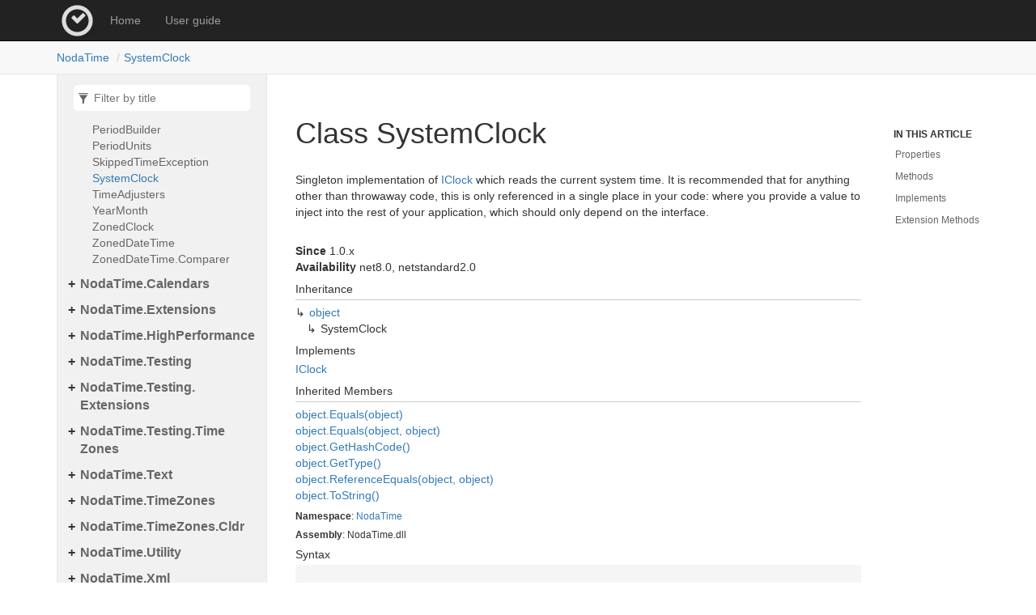

--- FILE ---
content_type: text/html
request_url: https://nodatime.org/unstable/api/NodaTime.SystemClock.html
body_size: 2545
content:
<!DOCTYPE html>
<!--[if IE]><![endif]-->
<html>

  <head>
    <meta charset="utf-8">
      <meta http-equiv="X-UA-Compatible" content="IE=edge,chrome=1">
      <title>Class SystemClock | Noda Time </title>
      <meta name="viewport" content="width=device-width">
      <meta name="title" content="Class SystemClock | Noda Time ">
    
    <meta name="description" content="Singleton implementation of  which reads the current system time. It is recommended that for anything other than throwaway code, this is only referenced in a single place in your code: where you provide a value to inject into the rest of your application, which should only depend on the interface.">
      <link rel="shortcut icon" href="/favicon.ico">
      <link rel="stylesheet" href="/styles/docfx.vendor.min.css">
      <link rel="stylesheet" href="/styles/docfx.css">
      <link rel="stylesheet" href="/styles/main.css">
      <meta property="docfx:navrel" content="../toc.html">
      <meta property="docfx:tocrel" content="toc.html">
    
    
    
  </head>
  <body data-spy="scroll" data-target="#affix" data-offset="120">
    <div id="wrapper">
      <header>

        <nav id="autocollapse" class="navbar navbar-inverse ng-scope" role="navigation">
          <div class="container">
            <div class="navbar-header">
              <button type="button" class="navbar-toggle" data-toggle="collapse" data-target="#navbar">
                <span class="sr-only">Toggle navigation</span>
                <span class="icon-bar"></span>
                <span class="icon-bar"></span>
                <span class="icon-bar"></span>
              </button>

              <a class="navbar-brand" href="/">
                <img id="logo" class="svg" src="/logo.svg" alt="Noda Time">
              </a>
            </div>
            <div class="collapse navbar-collapse" id="navbar">
              <form class="navbar-form navbar-right" role="search" id="search">
                <div class="form-group">
                  <input type="text" class="form-control" id="search-query" placeholder="Search" autocomplete="off">
                </div>
              </form>
            </div>
          </div>
        </nav>

        <div class="subnav navbar navbar-default">
          <div class="container hide-when-search" id="breadcrumb">
            <ul class="breadcrumb">
              <li></li>
            </ul>
          </div>
        </div>
      </header>
      <div role="main" class="container body-content hide-when-search">

        <div class="sidenav hide-when-search">
          <a class="btn toc-toggle collapse" data-toggle="collapse" href="#sidetoggle" aria-expanded="false" aria-controls="sidetoggle">Show / Hide Table of Contents</a>
          <div class="sidetoggle collapse" id="sidetoggle">
            <div id="sidetoc"></div>
          </div>
        </div>
        <div class="article row grid-right">
          <div class="col-md-10">
            <article class="content wrap" id="_content" data-uid="NodaTime.SystemClock">



  <h1 id="NodaTime_SystemClock" data-uid="NodaTime.SystemClock" class="text-break">Class SystemClock</h1>
  <div class="markdown level0 summary">Singleton implementation of <a class="xref" href="NodaTime.IClock.html">IClock</a> which reads the current system time.
It is recommended that for anything other than throwaway code, this is only referenced
in a single place in your code: where you provide a value to inject into the rest of
your application, which should only depend on the interface.</div>
  <div class="markdown level0 conceptual"></div>
  <div>
  <strong>Since</strong> 1.0.x
  </div>
  <div>
  <strong>Availability</strong> net8.0, netstandard2.0
  </div>
  <div class="inheritance">
    <h5>Inheritance</h5>
    <div class="level0"><a class="xref" href="https://learn.microsoft.com/dotnet/api/system.object">object</a></div>
    <div class="level1"><span class="xref">SystemClock</span></div>
  </div>
  <div class="implements">
    <h5>Implements</h5>
    <div><a class="xref" href="NodaTime.IClock.html">IClock</a></div>
  </div>
  <div class="inheritedMembers">
    <h5>Inherited Members</h5>
    <div>
      <a class="xref" href="https://learn.microsoft.com/dotnet/api/system.object.equals#system-object-equals(system-object)">object.Equals(object)</a>
    </div>
    <div>
      <a class="xref" href="https://learn.microsoft.com/dotnet/api/system.object.equals#system-object-equals(system-object-system-object)">object.Equals(object, object)</a>
    </div>
    <div>
      <a class="xref" href="https://learn.microsoft.com/dotnet/api/system.object.gethashcode">object.GetHashCode()</a>
    </div>
    <div>
      <a class="xref" href="https://learn.microsoft.com/dotnet/api/system.object.gettype">object.GetType()</a>
    </div>
    <div>
      <a class="xref" href="https://learn.microsoft.com/dotnet/api/system.object.referenceequals">object.ReferenceEquals(object, object)</a>
    </div>
    <div>
      <a class="xref" href="https://learn.microsoft.com/dotnet/api/system.object.tostring">object.ToString()</a>
    </div>
  </div>
  <h6><strong>Namespace</strong>: <a class="xref" href="NodaTime.html">NodaTime</a></h6>
  <h6><strong>Assembly</strong>: NodaTime.dll</h6>
  <h5 id="NodaTime_SystemClock_syntax">Syntax</h5>
  <div class="codewrapper">
    <pre><code class="lang-csharp hljs">public sealed class SystemClock : IClock</code></pre>
  </div>
  <h3 id="properties">Properties
</h3>
  <a id="NodaTime_SystemClock_Instance_" data-uid="NodaTime.SystemClock.Instance*"></a>
  <h4 id="NodaTime_SystemClock_Instance" data-uid="NodaTime.SystemClock.Instance">Instance</h4>
  <div class="markdown level1 summary">The singleton instance of <a class="xref" href="NodaTime.SystemClock.html">SystemClock</a>.</div>
  <div class="markdown level1 conceptual"></div>
  <div>
  <strong>Since</strong> 1.0.x
  </div>
  <div>
  <strong>Availability</strong> net8.0, netstandard2.0
  </div>
  <h5 class="declaration">Declaration</h5>
  <div class="codewrapper">
    <pre><code class="lang-csharp hljs">public static SystemClock Instance { get; }</code></pre>
  </div>
  <h5 class="propertyValue">Property Value</h5>
  <table class="table table-bordered table-condensed">
    <thead>
      <tr>
        <th>Type</th>
        <th>Description</th>
      </tr>
    </thead>
    <tbody>
      <tr>
        <td><a class="xref" href="NodaTime.SystemClock.html">SystemClock</a></td>
        <td>The singleton instance of <a class="xref" href="NodaTime.SystemClock.html">SystemClock</a>.</td>
      </tr>
    </tbody>
  </table>
  <h3 id="methods">Methods
</h3>
  <a id="NodaTime_SystemClock_GetCurrentInstant_" data-uid="NodaTime.SystemClock.GetCurrentInstant*"></a>
  <h4 id="NodaTime_SystemClock_GetCurrentInstant" data-uid="NodaTime.SystemClock.GetCurrentInstant">GetCurrentInstant()</h4>
  <div class="markdown level1 summary">Gets the current time as an <a class="xref" href="NodaTime.Instant.html">Instant</a>.</div>
  <div class="markdown level1 conceptual"></div>
  <div>
  <strong>Since</strong> 2.0.x
  </div>
  <div>
  <strong>Availability</strong> net8.0, netstandard2.0
  </div>
  <h5 class="declaration">Declaration</h5>
  <div class="codewrapper">
    <pre><code class="lang-csharp hljs">public Instant GetCurrentInstant()</code></pre>
  </div>
  <h5 class="returns">Returns</h5>
  <table class="table table-bordered table-condensed">
    <thead>
      <tr>
        <th>Type</th>
        <th>Description</th>
      </tr>
    </thead>
    <tbody>
      <tr>
        <td><a class="xref" href="NodaTime.Instant.html">Instant</a></td>
        <td>The current time in ticks as an <a class="xref" href="NodaTime.Instant.html">Instant</a>.</td>
      </tr>
    </tbody>
  </table>
  <h3 id="implements">Implements</h3>
  <div>
      <a class="xref" href="NodaTime.IClock.html">IClock</a>
  </div>
  <h3 id="extensionmethods">Extension Methods</h3>
  <div>
      <a class="xref" href="NodaTime.Extensions.ClockExtensions.html#NodaTime_Extensions_ClockExtensions_InBclSystemDefaultZone_NodaTime_IClock_">ClockExtensions.InBclSystemDefaultZone(IClock)</a>
  </div>
  <div>
      <a class="xref" href="NodaTime.Extensions.ClockExtensions.html#NodaTime_Extensions_ClockExtensions_InTzdbSystemDefaultZone_NodaTime_IClock_">ClockExtensions.InTzdbSystemDefaultZone(IClock)</a>
  </div>
  <div>
      <a class="xref" href="NodaTime.Extensions.ClockExtensions.html#NodaTime_Extensions_ClockExtensions_InUtc_NodaTime_IClock_">ClockExtensions.InUtc(IClock)</a>
  </div>
  <div>
      <a class="xref" href="NodaTime.Extensions.ClockExtensions.html#NodaTime_Extensions_ClockExtensions_InZone_NodaTime_IClock_NodaTime_DateTimeZone_">ClockExtensions.InZone(IClock, DateTimeZone)</a>
  </div>
  <div>
      <a class="xref" href="NodaTime.Extensions.ClockExtensions.html#NodaTime_Extensions_ClockExtensions_InZone_NodaTime_IClock_NodaTime_DateTimeZone_NodaTime_CalendarSystem_">ClockExtensions.InZone(IClock, DateTimeZone, CalendarSystem)</a>
  </div>

</article>
          </div>

          <div class="hidden-sm col-md-2" role="complementary">
            <div class="sideaffix">
              <nav class="bs-docs-sidebar hidden-print hidden-xs hidden-sm affix" id="affix">
                <h5>In this article</h5>
                <div></div>
              </nav>
            </div>
          </div>
        </div>
      </div>

      <footer>
        <div class="grad-bottom"></div>
        <div class="footer">
          <div class="container">
            <span class="pull-right">
              <a href="#top">Back to top</a>
            </span>
       
      <span>Generated by <strong>DocFX</strong></span>
          </div>
        </div>
      </footer>
    </div>

    <script type="text/javascript" src="/styles/docfx.vendor.min.js"></script>
    <script type="text/javascript" src="/styles/docfx.js"></script>  </body>
</html>


--- FILE ---
content_type: text/html
request_url: https://nodatime.org/unstable/api/toc.html
body_size: 2577
content:

<div id="sidetoggle">
  <div>
    <div class="sidefilter">
      <form class="toc-filter">
        <span class="glyphicon glyphicon-filter filter-icon"></span>
        <span class="glyphicon glyphicon-remove clear-icon" id="toc_filter_clear"></span>
        <input type="text" id="toc_filter_input" placeholder="Filter by title" onkeypress="if(event.keyCode==13) {return false;}">
      </form>
    </div>
    <div class="sidetoc">
      <div class="toc" id="toc">

          <ul class="nav level1">
                <li>
                    <a href="changes.html" name="" title="Changes from 3.3.x">Changes from 3.3.x</a>
                </li>
                <li>
                    <span class="expand-stub"></span>
                    <a href="NodaTime.html" name="" title="NodaTime">NodaTime</a>

                    <ul class="nav level2">
                          <li>
                              <a href="NodaTime.AmbiguousTimeException.html" name="" title="AmbiguousTimeException">AmbiguousTimeException</a>
                          </li>
                          <li>
                              <a href="NodaTime.AnnualDate.html" name="" title="AnnualDate">AnnualDate</a>
                          </li>
                          <li>
                              <a href="NodaTime.CalendarSystem.html" name="" title="CalendarSystem">CalendarSystem</a>
                          </li>
                          <li>
                              <a href="NodaTime.DateAdjusters.html" name="" title="DateAdjusters">DateAdjusters</a>
                          </li>
                          <li>
                              <a href="NodaTime.DateInterval.html" name="" title="DateInterval">DateInterval</a>
                          </li>
                          <li>
                              <a href="NodaTime.DateTimeZone.html" name="" title="DateTimeZone">DateTimeZone</a>
                          </li>
                          <li>
                              <a href="NodaTime.DateTimeZoneProviders.html" name="" title="DateTimeZoneProviders">DateTimeZoneProviders</a>
                          </li>
                          <li>
                              <a href="NodaTime.Duration.html" name="" title="Duration">Duration</a>
                          </li>
                          <li>
                              <a href="NodaTime.IClock.html" name="" title="IClock">IClock</a>
                          </li>
                          <li>
                              <a href="NodaTime.IDateTimeZoneProvider.html" name="" title="IDateTimeZoneProvider">IDateTimeZoneProvider</a>
                          </li>
                          <li>
                              <a href="NodaTime.Instant.html" name="" title="Instant">Instant</a>
                          </li>
                          <li>
                              <a href="NodaTime.Interval.html" name="" title="Interval">Interval</a>
                          </li>
                          <li>
                              <a href="NodaTime.IsoDayOfWeek.html" name="" title="IsoDayOfWeek">IsoDayOfWeek</a>
                          </li>
                          <li>
                              <a href="NodaTime.LocalDate.html" name="" title="LocalDate">LocalDate</a>
                          </li>
                          <li>
                              <a href="NodaTime.LocalDateTime.html" name="" title="LocalDateTime">LocalDateTime</a>
                          </li>
                          <li>
                              <a href="NodaTime.LocalTime.html" name="" title="LocalTime">LocalTime</a>
                          </li>
                          <li>
                              <a href="NodaTime.NodaConstants.html" name="" title="NodaConstants">NodaConstants</a>
                          </li>
                          <li>
                              <a href="NodaTime.Offset.html" name="" title="Offset">Offset</a>
                          </li>
                          <li>
                              <a href="NodaTime.OffsetDate.html" name="" title="OffsetDate">OffsetDate</a>
                          </li>
                          <li>
                              <a href="NodaTime.OffsetDateTime.html" name="" title="OffsetDateTime">OffsetDateTime</a>
                          </li>
                          <li>
                              <a href="NodaTime.OffsetDateTime.Comparer.html" name="" title="OffsetDateTime.Comparer">OffsetDateTime.Comparer</a>
                          </li>
                          <li>
                              <a href="NodaTime.OffsetTime.html" name="" title="OffsetTime">OffsetTime</a>
                          </li>
                          <li>
                              <a href="NodaTime.Period.html" name="" title="Period">Period</a>
                          </li>
                          <li>
                              <a href="NodaTime.PeriodBuilder.html" name="" title="PeriodBuilder">PeriodBuilder</a>
                          </li>
                          <li>
                              <a href="NodaTime.PeriodUnits.html" name="" title="PeriodUnits">PeriodUnits</a>
                          </li>
                          <li>
                              <a href="NodaTime.SkippedTimeException.html" name="" title="SkippedTimeException">SkippedTimeException</a>
                          </li>
                          <li>
                              <a href="NodaTime.SystemClock.html" name="" title="SystemClock">SystemClock</a>
                          </li>
                          <li>
                              <a href="NodaTime.TimeAdjusters.html" name="" title="TimeAdjusters">TimeAdjusters</a>
                          </li>
                          <li>
                              <a href="NodaTime.YearMonth.html" name="" title="YearMonth">YearMonth</a>
                          </li>
                          <li>
                              <a href="NodaTime.ZonedClock.html" name="" title="ZonedClock">ZonedClock</a>
                          </li>
                          <li>
                              <a href="NodaTime.ZonedDateTime.html" name="" title="ZonedDateTime">ZonedDateTime</a>
                          </li>
                          <li>
                              <a href="NodaTime.ZonedDateTime.Comparer.html" name="" title="ZonedDateTime.Comparer">ZonedDateTime.Comparer</a>
                          </li>
                    </ul>
                </li>
                <li>
                    <span class="expand-stub"></span>
                    <a href="NodaTime.Calendars.html" name="" title="NodaTime.Calendars">NodaTime.Calendars</a>

                    <ul class="nav level2">
                          <li>
                              <a href="NodaTime.Calendars.Era.html" name="" title="Era">Era</a>
                          </li>
                          <li>
                              <a href="NodaTime.Calendars.HebrewMonthNumbering.html" name="" title="HebrewMonthNumbering">HebrewMonthNumbering</a>
                          </li>
                          <li>
                              <a href="NodaTime.Calendars.IWeekYearRule.html" name="" title="IWeekYearRule">IWeekYearRule</a>
                          </li>
                          <li>
                              <a href="NodaTime.Calendars.IslamicEpoch.html" name="" title="IslamicEpoch">IslamicEpoch</a>
                          </li>
                          <li>
                              <a href="NodaTime.Calendars.IslamicLeapYearPattern.html" name="" title="IslamicLeapYearPattern">IslamicLeapYearPattern</a>
                          </li>
                          <li>
                              <a href="NodaTime.Calendars.WeekYearRuleExtensions.html" name="" title="WeekYearRuleExtensions">WeekYearRuleExtensions</a>
                          </li>
                          <li>
                              <a href="NodaTime.Calendars.WeekYearRules.html" name="" title="WeekYearRules">WeekYearRules</a>
                          </li>
                    </ul>
                </li>
                <li>
                    <span class="expand-stub"></span>
                    <a href="NodaTime.Extensions.html" name="" title="NodaTime.Extensions">NodaTime.Extensions</a>

                    <ul class="nav level2">
                          <li>
                              <a href="NodaTime.Extensions.ClockExtensions.html" name="" title="ClockExtensions">ClockExtensions</a>
                          </li>
                          <li>
                              <a href="NodaTime.Extensions.DateOnlyExtensions.html" name="" title="DateOnlyExtensions">DateOnlyExtensions</a>
                          </li>
                          <li>
                              <a href="NodaTime.Extensions.DateTimeExtensions.html" name="" title="DateTimeExtensions">DateTimeExtensions</a>
                          </li>
                          <li>
                              <a href="NodaTime.Extensions.DateTimeOffsetExtensions.html" name="" title="DateTimeOffsetExtensions">DateTimeOffsetExtensions</a>
                          </li>
                          <li>
                              <a href="NodaTime.Extensions.DateTimeZoneProviderExtensions.html" name="" title="DateTimeZoneProviderExtensions">DateTimeZoneProviderExtensions</a>
                          </li>
                          <li>
                              <a href="NodaTime.Extensions.DayOfWeekExtensions.html" name="" title="DayOfWeekExtensions">DayOfWeekExtensions</a>
                          </li>
                          <li>
                              <a href="NodaTime.Extensions.IsoDayOfWeekExtensions.html" name="" title="IsoDayOfWeekExtensions">IsoDayOfWeekExtensions</a>
                          </li>
                          <li>
                              <a href="NodaTime.Extensions.StopwatchExtensions.html" name="" title="StopwatchExtensions">StopwatchExtensions</a>
                          </li>
                          <li>
                              <a href="NodaTime.Extensions.TimeOnlyExtensions.html" name="" title="TimeOnlyExtensions">TimeOnlyExtensions</a>
                          </li>
                          <li>
                              <a href="NodaTime.Extensions.TimeProviderExtensions.html" name="" title="TimeProviderExtensions">TimeProviderExtensions</a>
                          </li>
                          <li>
                              <a href="NodaTime.Extensions.TimeSpanExtensions.html" name="" title="TimeSpanExtensions">TimeSpanExtensions</a>
                          </li>
                    </ul>
                </li>
                <li>
                    <span class="expand-stub"></span>
                    <a href="NodaTime.HighPerformance.html" name="" title="NodaTime.HighPerformance">NodaTime.HighPerformance</a>

                    <ul class="nav level2">
                          <li>
                              <a href="NodaTime.HighPerformance.Duration64.html" name="" title="Duration64">Duration64</a>
                          </li>
                          <li>
                              <a href="NodaTime.HighPerformance.Instant64.html" name="" title="Instant64">Instant64</a>
                          </li>
                    </ul>
                </li>
                <li>
                    <span class="expand-stub"></span>
                    <a href="NodaTime.Testing.html" name="" title="NodaTime.Testing">NodaTime.Testing</a>

                    <ul class="nav level2">
                          <li>
                              <a href="NodaTime.Testing.FakeClock.html" name="" title="FakeClock">FakeClock</a>
                          </li>
                    </ul>
                </li>
                <li>
                    <span class="expand-stub"></span>
                    <a href="NodaTime.Testing.Extensions.html" name="" title="NodaTime.Testing.Extensions">NodaTime.Testing.Extensions</a>

                    <ul class="nav level2">
                          <li>
                              <a href="NodaTime.Testing.Extensions.DurationConstruction.html" name="" title="DurationConstruction">DurationConstruction</a>
                          </li>
                          <li>
                              <a href="NodaTime.Testing.Extensions.LocalDateConstruction.html" name="" title="LocalDateConstruction">LocalDateConstruction</a>
                          </li>
                    </ul>
                </li>
                <li>
                    <span class="expand-stub"></span>
                    <a href="NodaTime.Testing.TimeZones.html" name="" title="NodaTime.Testing.TimeZones">NodaTime.Testing.TimeZones</a>

                    <ul class="nav level2">
                          <li>
                              <a href="NodaTime.Testing.TimeZones.FakeDateTimeZoneSource.html" name="" title="FakeDateTimeZoneSource">FakeDateTimeZoneSource</a>
                          </li>
                          <li>
                              <a href="NodaTime.Testing.TimeZones.FakeDateTimeZoneSource.Builder.html" name="" title="FakeDateTimeZoneSource.Builder">FakeDateTimeZoneSource.Builder</a>
                          </li>
                          <li>
                              <a href="NodaTime.Testing.TimeZones.MultiTransitionDateTimeZone.html" name="" title="MultiTransitionDateTimeZone">MultiTransitionDateTimeZone</a>
                          </li>
                          <li>
                              <a href="NodaTime.Testing.TimeZones.MultiTransitionDateTimeZone.Builder.html" name="" title="MultiTransitionDateTimeZone.Builder">MultiTransitionDateTimeZone.Builder</a>
                          </li>
                          <li>
                              <a href="NodaTime.Testing.TimeZones.SingleTransitionDateTimeZone.html" name="" title="SingleTransitionDateTimeZone">SingleTransitionDateTimeZone</a>
                          </li>
                    </ul>
                </li>
                <li>
                    <span class="expand-stub"></span>
                    <a href="NodaTime.Text.html" name="" title="NodaTime.Text">NodaTime.Text</a>

                    <ul class="nav level2">
                          <li>
                              <a href="NodaTime.Text.AnnualDatePattern.html" name="" title="AnnualDatePattern">AnnualDatePattern</a>
                          </li>
                          <li>
                              <a href="NodaTime.Text.CompositePatternBuilder-1.html" name="" title="CompositePatternBuilder&lt;T&gt;">CompositePatternBuilder&lt;T&gt;</a>
                          </li>
                          <li>
                              <a href="NodaTime.Text.DurationPattern.html" name="" title="DurationPattern">DurationPattern</a>
                          </li>
                          <li>
                              <a href="NodaTime.Text.IPattern-1.html" name="" title="IPattern&lt;T&gt;">IPattern&lt;T&gt;</a>
                          </li>
                          <li>
                              <a href="NodaTime.Text.InstantPattern.html" name="" title="InstantPattern">InstantPattern</a>
                          </li>
                          <li>
                              <a href="NodaTime.Text.InvalidPatternException.html" name="" title="InvalidPatternException">InvalidPatternException</a>
                          </li>
                          <li>
                              <a href="NodaTime.Text.LocalDatePattern.html" name="" title="LocalDatePattern">LocalDatePattern</a>
                          </li>
                          <li>
                              <a href="NodaTime.Text.LocalDateTimePattern.html" name="" title="LocalDateTimePattern">LocalDateTimePattern</a>
                          </li>
                          <li>
                              <a href="NodaTime.Text.LocalTimePattern.html" name="" title="LocalTimePattern">LocalTimePattern</a>
                          </li>
                          <li>
                              <a href="NodaTime.Text.OffsetDatePattern.html" name="" title="OffsetDatePattern">OffsetDatePattern</a>
                          </li>
                          <li>
                              <a href="NodaTime.Text.OffsetDateTimePattern.html" name="" title="OffsetDateTimePattern">OffsetDateTimePattern</a>
                          </li>
                          <li>
                              <a href="NodaTime.Text.OffsetPattern.html" name="" title="OffsetPattern">OffsetPattern</a>
                          </li>
                          <li>
                              <a href="NodaTime.Text.OffsetTimePattern.html" name="" title="OffsetTimePattern">OffsetTimePattern</a>
                          </li>
                          <li>
                              <a href="NodaTime.Text.ParseResult-1.html" name="" title="ParseResult&lt;T&gt;">ParseResult&lt;T&gt;</a>
                          </li>
                          <li>
                              <a href="NodaTime.Text.PeriodPattern.html" name="" title="PeriodPattern">PeriodPattern</a>
                          </li>
                          <li>
                              <a href="NodaTime.Text.TypeConverterSettings.html" name="" title="TypeConverterSettings">TypeConverterSettings</a>
                          </li>
                          <li>
                              <a href="NodaTime.Text.UnparsableValueException.html" name="" title="UnparsableValueException">UnparsableValueException</a>
                          </li>
                          <li>
                              <a href="NodaTime.Text.YearMonthPattern.html" name="" title="YearMonthPattern">YearMonthPattern</a>
                          </li>
                          <li>
                              <a href="NodaTime.Text.ZonedDateTimePattern.html" name="" title="ZonedDateTimePattern">ZonedDateTimePattern</a>
                          </li>
                    </ul>
                </li>
                <li>
                    <span class="expand-stub"></span>
                    <a href="NodaTime.TimeZones.html" name="" title="NodaTime.TimeZones">NodaTime.TimeZones</a>

                    <ul class="nav level2">
                          <li>
                              <a href="NodaTime.TimeZones.AmbiguousTimeResolver.html" name="" title="AmbiguousTimeResolver">AmbiguousTimeResolver</a>
                          </li>
                          <li>
                              <a href="NodaTime.TimeZones.BclDateTimeZone.html" name="" title="BclDateTimeZone">BclDateTimeZone</a>
                          </li>
                          <li>
                              <a href="NodaTime.TimeZones.BclDateTimeZoneSource.html" name="" title="BclDateTimeZoneSource">BclDateTimeZoneSource</a>
                          </li>
                          <li>
                              <a href="NodaTime.TimeZones.DateTimeZoneCache.html" name="" title="DateTimeZoneCache">DateTimeZoneCache</a>
                          </li>
                          <li>
                              <a href="NodaTime.TimeZones.DateTimeZoneNotFoundException.html" name="" title="DateTimeZoneNotFoundException">DateTimeZoneNotFoundException</a>
                          </li>
                          <li>
                              <a href="NodaTime.TimeZones.IDateTimeZoneSource.html" name="" title="IDateTimeZoneSource">IDateTimeZoneSource</a>
                          </li>
                          <li>
                              <a href="NodaTime.TimeZones.InvalidDateTimeZoneSourceException.html" name="" title="InvalidDateTimeZoneSourceException">InvalidDateTimeZoneSourceException</a>
                          </li>
                          <li>
                              <a href="NodaTime.TimeZones.Resolvers.html" name="" title="Resolvers">Resolvers</a>
                          </li>
                          <li>
                              <a href="NodaTime.TimeZones.SkippedTimeResolver.html" name="" title="SkippedTimeResolver">SkippedTimeResolver</a>
                          </li>
                          <li>
                              <a href="NodaTime.TimeZones.TzdbDateTimeZoneSource.html" name="" title="TzdbDateTimeZoneSource">TzdbDateTimeZoneSource</a>
                          </li>
                          <li>
                              <a href="NodaTime.TimeZones.TzdbZone1970Location.html" name="" title="TzdbZone1970Location">TzdbZone1970Location</a>
                          </li>
                          <li>
                              <a href="NodaTime.TimeZones.TzdbZone1970Location.Country.html" name="" title="TzdbZone1970Location.Country">TzdbZone1970Location.Country</a>
                          </li>
                          <li>
                              <a href="NodaTime.TimeZones.TzdbZoneLocation.html" name="" title="TzdbZoneLocation">TzdbZoneLocation</a>
                          </li>
                          <li>
                              <a href="NodaTime.TimeZones.ZoneEqualityComparer.html" name="" title="ZoneEqualityComparer">ZoneEqualityComparer</a>
                          </li>
                          <li>
                              <a href="NodaTime.TimeZones.ZoneEqualityComparer.Options.html" name="" title="ZoneEqualityComparer.Options">ZoneEqualityComparer.Options</a>
                          </li>
                          <li>
                              <a href="NodaTime.TimeZones.ZoneInterval.html" name="" title="ZoneInterval">ZoneInterval</a>
                          </li>
                          <li>
                              <a href="NodaTime.TimeZones.ZoneLocalMapping.html" name="" title="ZoneLocalMapping">ZoneLocalMapping</a>
                          </li>
                          <li>
                              <a href="NodaTime.TimeZones.ZoneLocalMappingResolver.html" name="" title="ZoneLocalMappingResolver">ZoneLocalMappingResolver</a>
                          </li>
                    </ul>
                </li>
                <li>
                    <span class="expand-stub"></span>
                    <a href="NodaTime.TimeZones.Cldr.html" name="" title="NodaTime.TimeZones.Cldr">NodaTime.TimeZones.Cldr</a>

                    <ul class="nav level2">
                          <li>
                              <a href="NodaTime.TimeZones.Cldr.MapZone.html" name="" title="MapZone">MapZone</a>
                          </li>
                          <li>
                              <a href="NodaTime.TimeZones.Cldr.WindowsZones.html" name="" title="WindowsZones">WindowsZones</a>
                          </li>
                    </ul>
                </li>
                <li>
                    <span class="expand-stub"></span>
                    <a href="NodaTime.Utility.html" name="" title="NodaTime.Utility">NodaTime.Utility</a>

                    <ul class="nav level2">
                          <li>
                              <a href="NodaTime.Utility.BclConversions.html" name="" title="BclConversions">BclConversions</a>
                          </li>
                          <li>
                              <a href="NodaTime.Utility.InvalidNodaDataException.html" name="" title="InvalidNodaDataException">InvalidNodaDataException</a>
                          </li>
                    </ul>
                </li>
                <li>
                    <span class="expand-stub"></span>
                    <a href="NodaTime.Xml.html" name="" title="NodaTime.Xml">NodaTime.Xml</a>

                    <ul class="nav level2">
                          <li>
                              <a href="NodaTime.Xml.XmlSchemaDefinition.html" name="" title="XmlSchemaDefinition">XmlSchemaDefinition</a>
                          </li>
                          <li>
                              <a href="NodaTime.Xml.XmlSerializationSettings.html" name="" title="XmlSerializationSettings">XmlSerializationSettings</a>
                          </li>
                    </ul>
                </li>
          </ul>
      </div>
    </div>
  </div>
</div>
